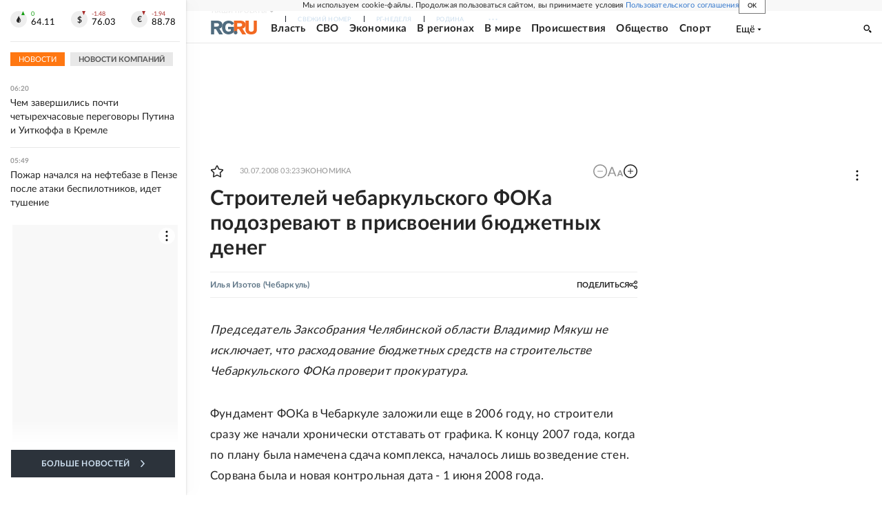

--- FILE ---
content_type: text/html
request_url: https://tns-counter.ru/nc01a**R%3Eundefined*rg_ru/ru/UTF-8/tmsec=mx3_rg_ru/709543424***
body_size: 17
content:
F352750F6972EC49G1769139273:F352750F6972EC49G1769139273